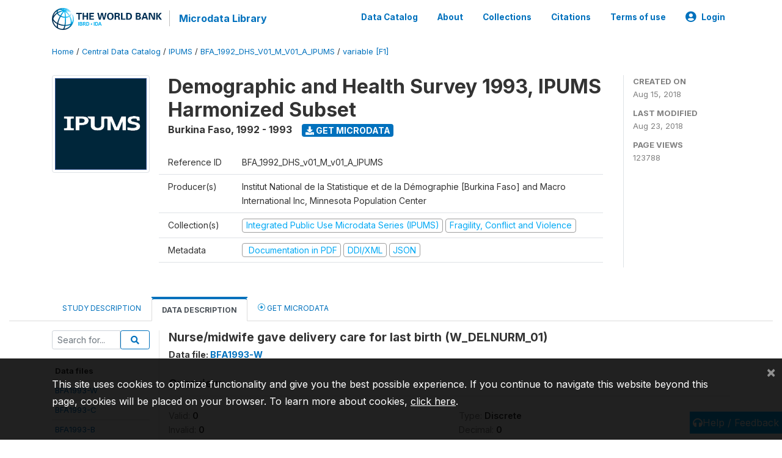

--- FILE ---
content_type: application/javascript; charset=utf-8
request_url: https://by2.uservoice.com/t2/136660/web/track.js?_=1768992747452&s=0&c=__uvSessionData0&d=eyJlIjp7InUiOiJodHRwczovL21pY3JvZGF0YS53b3JsZGJhbmsub3JnL2luZGV4LnBocC9jYXRhbG9nLzMwNjcvdmFyaWFibGUvRjEvVjI5Mz9uYW1lPVdfREVMTlVSTV8wMSIsInIiOiIifX0%3D
body_size: 22
content:
__uvSessionData0({"uvts":"5035d1a7-1399-41dd-6287-ced57e8526d0"});